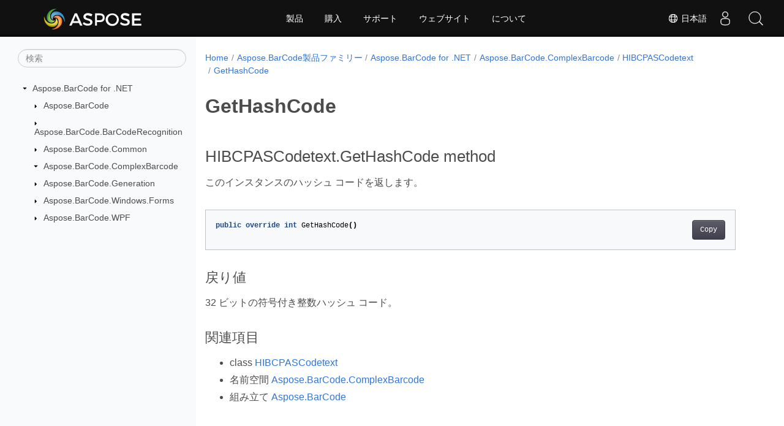

--- FILE ---
content_type: text/html
request_url: https://reference.aspose.com/barcode/ja/net/aspose.barcode.complexbarcode/hibcpascodetext/gethashcode/
body_size: 4984
content:
<!doctype html><html lang=ja class=no-js><head><meta charset=utf-8><meta name=viewport content="width=device-width,initial-scale=1,shrink-to-fit=no"><link rel=canonical href=https://reference.aspose.com/barcode/ja/net/aspose.barcode.complexbarcode/hibcpascodetext/gethashcode/><link rel=alternate hreflang=en href=https://reference.aspose.com/barcode/net/aspose.barcode.complexbarcode/hibcpascodetext/gethashcode/><link rel=alternate hreflang=ja href=https://reference.aspose.com/barcode/ja/net/aspose.barcode.complexbarcode/hibcpascodetext/gethashcode/><link rel=alternate hreflang=hi href=https://reference.aspose.com/barcode/hi/net/aspose.barcode.complexbarcode/hibcpascodetext/gethashcode/><link rel=alternate hreflang=ko href=https://reference.aspose.com/barcode/ko/net/aspose.barcode.complexbarcode/hibcpascodetext/gethashcode/><link rel=alternate hreflang=el href=https://reference.aspose.com/barcode/el/net/aspose.barcode.complexbarcode/hibcpascodetext/gethashcode/><link rel=alternate hreflang=id href=https://reference.aspose.com/barcode/id/net/aspose.barcode.complexbarcode/hibcpascodetext/gethashcode/><link rel=alternate hreflang=nl href=https://reference.aspose.com/barcode/nl/net/aspose.barcode.complexbarcode/hibcpascodetext/gethashcode/><link rel=alternate hreflang=x-default href=https://reference.aspose.com/barcode/net/aspose.barcode.complexbarcode/hibcpascodetext/gethashcode/><meta name=generator content="Hugo 0.119.0"><meta name=robots content="index, follow"><link rel=apple-touch-icon sizes=180x180 href=https://cms.admin.containerize.com/templates/asposecloud/images/apple-touch-icon.png><link rel=icon type=image/png sizes=32x32 href=https://cms.admin.containerize.com/templates/asposecloud/images/favicon-32x32.png><link rel=icon type=image/png sizes=16x16 href=https://cms.admin.containerize.com/templates/asposecloud/images/favicon-16x16.png><link rel=mask-icon href=https://cms.admin.containerize.com/templates/asposecloud/images/safari-pinned-tab.svg color=#5bbad5><link rel="shortcut icon" href=https://cms.admin.containerize.com/templates/asposecloud/images/favicon.ico><meta name=msapplication-TileColor content="#2b5797"><meta name=msapplication-config content="https://cms.admin.containerize.com/templates/asposecloud/images/browserconfig.xml"><meta name=theme-color content="#ffffff"><meta name=author content="Aspose"><title>GetHashCode |
Aspose.BarCode for.NETAPIリファレンス</title><meta name=description content="このインスタンスのハッシュ コードを返します"><script type=application/ld+json>{"@context":"http://schema.org","@type":"BreadcrumbList","itemListElement":[{"@type":"ListItem","position":1,"item":{"@id":"https:\/\/reference.aspose.com\/","name":"API リファレンス"}},{"@type":"ListItem","position":2,"item":{"@id":"https:\/\/reference.aspose.com\/barcode\/","name":"Barcode"}},{"@type":"ListItem","position":3,"item":{"@id":"https:\/\/reference.aspose.com\/barcode\/ja\/net\/","name":".NET"}},{"@type":"ListItem","position":4,"item":{"@id":"https:\/\/reference.aspose.com\/barcode\/ja\/net\/aspose.barcode.complexbarcode\/","name":"Aspose.barcode.complexbarcode"}},{"@type":"ListItem","position":5,"item":{"@id":"https:\/\/reference.aspose.com\/barcode\/ja\/net\/aspose.barcode.complexbarcode\/hibcpascodetext\/","name":"Hibcpascodetext"}},{"@type":"ListItem","position":6,"item":{"@id":"https:\/\/reference.aspose.com\/barcode\/ja\/net\/aspose.barcode.complexbarcode\/hibcpascodetext\/gethashcode\/","name":"Gethashcode"}}]}</script><script type=application/ld+json>{"@context":"http://schema.org/","@type":"SoftwareApplication","name":"Aspose.Barcode for Net","applicationCategory":"DeveloperApplication","image":["https://www.aspose.cloud/templates/aspose/img/products/barcode/aspose_barcode-for-net.svg"],"description":"このインスタンスのハッシュ コードを返します","downloadUrl":"https://releases.aspose.com/barcode/net/","releaseNotes":"https://docs.aspose.com/barcode/net/release-notes/","operatingSystem":["Windows","Linux","macOS"]}</script><script type=application/ld+json>{"@context":"https://schema.org/","@type":"Article","mainEntityOfPage":{"@type":"WebPage","@id":"https:\/\/reference.aspose.com\/barcode\/ja\/net\/aspose.barcode.complexbarcode\/hibcpascodetext\/gethashcode\/"},"headline":"GetHashCode","description":"このインスタンスのハッシュ コードを返します","image":{"@type":"ImageObject","url":"https://www.aspose.cloud/templates/aspose/img/products/barcode/aspose_barcode-for-net.svg","width":"","height":""},"author":{"@type":"Organization","name":"Aspose Pty Ltd"},"publisher":{"@type":"Organization","name":"Aspose Pty Ltd","logo":{"@type":"ImageObject","url":"https://about.aspose.com/templates/aspose/img/svg/aspose-logo.svg","width":"","height":""}},"datePublished":"2025-12-30","wordCount":"19","articleBody":"[HIBCPASCodetext.GetHashCode method このインスタンスのハッシュ コードを返します。 public override int GetHashCode() 戻り値 32 ビットの符号付き整数ハッシュ コード。 関連項目 class HIBCPASCodetext 名前空間 Aspose.BarCode.ComplexBarcode 組み立て Aspose.BarCode]"}</script><script type=application/ld+json>{"@context":"https://schema.org","@type":"Organization","name":"Aspose Pty. Ltd.","url":"https://www.aspose.com","logo":"https://about.aspose.com/templates/aspose/img/svg/aspose-logo.svg","alternateName":"Aspose","sameAs":["https://www.facebook.com/Aspose/","https://twitter.com/Aspose","https://www.youtube.com/user/AsposeVideo","https://www.linkedin.com/company/aspose","https://stackoverflow.com/questions/tagged/aspose","https://aspose.quora.com/","https://aspose.github.io/"],"contactPoint":[{"@type":"ContactPoint","telephone":"+1 903 306 1676","contactType":"sales","areaServed":"US","availableLanguage":"en"},{"@type":"ContactPoint","telephone":"+44 141 628 8900","contactType":"sales","areaServed":"GB","availableLanguage":"en"},{"@type":"ContactPoint","telephone":"+61 2 8006 6987","contactType":"sales","areaServed":"AU","availableLanguage":"en"}]}</script><script type=application/ld+json>{"@context":"https://schema.org","@type":"WebSite","url":"https://www.aspose.com","sameAs":["https://search.aspose.com","https://docs.aspose.com","https://blog.aspose.com","https://forum.aspose.com","https://products.aspose.com","https://about.aspose.com","https://purchase.aspose.com","https://reference.aspose.com"],"potentialAction":{"@type":"SearchAction","target":"https://search.aspose.com/search/?q={search_term_string}","query-input":"required name=search_term_string"}}</script><meta itemprop=name content="GetHashCode"><meta itemprop=description content="このインスタンスのハッシュ コードを返します"><script>(function(e,t,n,s,o){e[s]=e[s]||[],e[s].push({"gtm.start":(new Date).getTime(),event:"gtm.js"});var a=t.getElementsByTagName(n)[0],i=t.createElement(n),r=s!="dataLayer"?"&l="+s:"";i.async=!0,i.src="https://www.googletagmanager.com/gtm.js?id="+o+r,a.parentNode.insertBefore(i,a)})(window,document,"script","dataLayer","GTM-NJMHSH")</script><meta property="og:title" content="GetHashCode"><meta property="og:description" content="このインスタンスのハッシュ コードを返します"><meta property="og:type" content="website"><meta property="og:url" content="https://reference.aspose.com/barcode/ja/net/aspose.barcode.complexbarcode/hibcpascodetext/gethashcode/"><link rel=preload href=/barcode/scss/main.min.20400877947e2956c31df4f46ebaf81d593c09123b51be8e47950d6b69f9308c.css as=style><link href=/barcode/scss/main.min.20400877947e2956c31df4f46ebaf81d593c09123b51be8e47950d6b69f9308c.css rel=stylesheet integrity><link href=/barcode/scss/_code-block.min.850cff2ee102b37a8b0912358fa59fa02fa35dbf562c460ce05c402a5b6709c0.css rel=stylesheet integrity><link href=/barcode/css/locale.min.css rel=stylesheet></head><body class=td-section><noscript><iframe src="https://www.googletagmanager.com/ns.html?id=GTM-NJMHSH" height=0 width=0 style=display:none;visibility:hidden></iframe></noscript><div class="container-fluid td-outer"><div class=td-main><div class="row flex-xl-nowrap min-height-main-content"><div id=left-side-bar-menu class="split td-sidebar d-print-none col-12 col-md-3 col-xl-3"><div id=td-sidebar-menu class="add-scroll td-sidebar__inner"><form class="td-sidebar__search d-flex align-items-center"><input type=text id=internalSearch class="form-control td-search-input" placeholder=検索 aria-label=検索 autocomplete=off data-index=reference.aspose.com>
<button class="btn btn-link td-sidebar__toggle d-md-none p-0 ml-3 fa fa-bars" type=button data-toggle=collapse data-target=#td-section-nav aria-controls=td-docs-nav aria-expanded=false aria-label="Toggle section navigation"></button></form><nav class="td-sidebar-nav pt-2 pl-4 collapse" id=td-section-nav><div class="nav-item dropdown d-block d-lg-none"><a class="nav-link dropdown-toggle" href=# id=navbarDropdown role=button data-toggle=dropdown aria-haspopup=true aria-expanded=false>日本語</a><div class=dropdown-menu aria-labelledby=navbarDropdownMenuLink><a class=dropdown-item href=/barcode/net/aspose.barcode.complexbarcode/hibcpascodetext/gethashcode/>English</a><a class=dropdown-item href=/barcode/hi/net/aspose.barcode.complexbarcode/hibcpascodetext/gethashcode/>हिन्दी</a><a class=dropdown-item href=/barcode/ko/net/aspose.barcode.complexbarcode/hibcpascodetext/gethashcode/> 한국인</a><a class=dropdown-item href=/barcode/el/net/aspose.barcode.complexbarcode/hibcpascodetext/gethashcode/> Ελληνικά</a><a class=dropdown-item href=/barcode/id/net/aspose.barcode.complexbarcode/hibcpascodetext/gethashcode/>Indonesian</a><a class=dropdown-item href=/barcode/nl/net/aspose.barcode.complexbarcode/hibcpascodetext/gethashcode/>Nederlands</a></div></div><ul class=td-sidebar-nav__section><li class=td-sidebar-nav__section-title><img src=/barcode/icons/caret-down.svg alt=caret-down class="icon open-icon" width=10px height=10px><a href=/barcode/ja/net/ class="align-left pl-0 pr-2td-sidebar-link td-sidebar-link__section">Aspose.BarCode for .NET</a></li><ul><li id=id_barcodejanet><ul class=td-sidebar-nav__section><li class=td-sidebar-nav__section-title><img src=/barcode/icons/caret-down.svg alt=caret-closed class="icon closed-icon" width=10px height=10px><a href=/barcode/ja/net/aspose.barcode/ class="align-left pl-0 pr-2collapsedtd-sidebar-link td-sidebar-link__section">Aspose.BarCode</a></li></ul><ul class=td-sidebar-nav__section><li class=td-sidebar-nav__section-title><img src=/barcode/icons/caret-down.svg alt=caret-closed class="icon closed-icon" width=10px height=10px><a href=/barcode/ja/net/aspose.barcode.barcoderecognition/ class="align-left pl-0 pr-2collapsedtd-sidebar-link td-sidebar-link__section">Aspose.BarCode.BarCodeRecognition</a></li></ul><ul class=td-sidebar-nav__section><li class=td-sidebar-nav__section-title><img src=/barcode/icons/caret-down.svg alt=caret-closed class="icon closed-icon" width=10px height=10px><a href=/barcode/ja/net/aspose.barcode.common/ class="align-left pl-0 pr-2collapsedtd-sidebar-link td-sidebar-link__section">Aspose.BarCode.Common</a></li></ul><ul class=td-sidebar-nav__section><li class=td-sidebar-nav__section-title><img src=/barcode/icons/caret-down.svg alt=caret-down class="icon open-icon" width=10px height=10px><a href=/barcode/ja/net/aspose.barcode.complexbarcode/ class="align-left pl-0 pr-2td-sidebar-link td-sidebar-link__section">Aspose.BarCode.ComplexBarcode</a></li><ul><li id=id_barcodejanetasposebarcodecomplexbarcode></li></ul></ul><ul class=td-sidebar-nav__section><li class=td-sidebar-nav__section-title><img src=/barcode/icons/caret-down.svg alt=caret-closed class="icon closed-icon" width=10px height=10px><a href=/barcode/ja/net/aspose.barcode.generation/ class="align-left pl-0 pr-2collapsedtd-sidebar-link td-sidebar-link__section">Aspose.BarCode.Generation</a></li></ul><ul class=td-sidebar-nav__section><li class=td-sidebar-nav__section-title><img src=/barcode/icons/caret-down.svg alt=caret-closed class="icon closed-icon" width=10px height=10px><a href=/barcode/ja/net/aspose.barcode.windows.forms/ class="align-left pl-0 pr-2collapsedtd-sidebar-link td-sidebar-link__section">Aspose.BarCode.Windows.Forms</a></li></ul><ul class=td-sidebar-nav__section><li class=td-sidebar-nav__section-title><img src=/barcode/icons/caret-down.svg alt=caret-closed class="icon closed-icon" width=10px height=10px><a href=/barcode/ja/net/aspose.barcode.wpf/ class="align-left pl-0 pr-2collapsedtd-sidebar-link td-sidebar-link__section">Aspose.BarCode.WPF</a></li></ul></li></ul></ul></nav><div id=sidebar-resizer class="ui-resizable-handle ui-resizable-e"></div></div></div><div id=right-side class="split col-12 col-md-9 col-xl-9"><div class=row><main id=main-content class="col-12 col-md-12 col-xl-12" role=main><nav aria-label=breadcrumb class="d-none d-md-block d-print-none"><ol class="breadcrumb spb-1"><li class=breadcrumb-item><a href=/>Home</a></li><li class=breadcrumb-item><a href=/barcode/ja/>Aspose.BarCode製品ファミリー</a></li><li class=breadcrumb-item><a href=/barcode/ja/net/>Aspose.BarCode for .NET</a></li><li class=breadcrumb-item><a href=/barcode/ja/net/aspose.barcode.complexbarcode/>Aspose.BarCode.ComplexBarcode</a></li><li class=breadcrumb-item><a href=/barcode/ja/net/aspose.barcode.complexbarcode/hibcpascodetext/>HIBCPASCodetext</a></li><li class="breadcrumb-item active" aria-current=page><a href=/barcode/ja/net/aspose.barcode.complexbarcode/hibcpascodetext/gethashcode/>GetHashCode</a></li></ol></nav><div class=td-content><h1>GetHashCode</h1><h2 id=hibcpascodetextgethashcode-method>HIBCPASCodetext.GetHashCode method</h2><p>このインスタンスのハッシュ コードを返します。</p><div class=highlight><pre tabindex=0 class=chroma><code class=language-csharp data-lang=csharp><span class=line><span class=cl><span class=kd>public</span> <span class=kd>override</span> <span class=kt>int</span> <span class=n>GetHashCode</span><span class=p>()</span>
</span></span></code></pre></div><h3 id=戻り値>戻り値</h3><p>32 ビットの符号付き整数ハッシュ コード。</p><h3 id=関連項目>関連項目</h3><ul><li>class <a href=../>HIBCPASCodetext</a></li><li>名前空間 <a href=../../hibcpascodetext/>Aspose.BarCode.ComplexBarcode</a></li><li>組み立て <a href=../../../>Aspose.BarCode</a></li></ul></div><div class=row><div class="position-relative mx-auto col-lg-12"><div class="p-3 mt-5"><div class="d-flex justify-content-between"><a class=prev-next-links href=/barcode/ja/net/aspose.barcode.complexbarcode/hibcpascodetext/getconstructedcodetext/><svg class="narrow prev-next-icons right-narrow" xmlns="http://www.w3.org/2000/svg" viewBox="0 0 320 512"><path d="M34.52 239.03 228.87 44.69c9.37-9.37 24.57-9.37 33.94.0l22.67 22.67c9.36 9.36 9.37 24.52.04 33.9L131.49 256l154.02 154.75c9.34 9.38 9.32 24.54-.04 33.9l-22.67 22.67c-9.37 9.37-24.57 9.37-33.94.0L34.52 272.97c-9.37-9.37-9.37-24.57.0-33.94z"/></svg>GetConstructedCodetext</a>
<a class=prev-next-links href=/barcode/ja/net/aspose.barcode.complexbarcode/hibcpascodetext/getrecords/>GetRecords<svg class="narrow prev-next-icons left-narrow" xmlns="http://www.w3.org/2000/svg" viewBox="0 0 320 512"><path d="M285.476 272.971 91.132 467.314c-9.373 9.373-24.569 9.373-33.941.0l-22.667-22.667c-9.357-9.357-9.375-24.522-.04-33.901L188.505 256 34.484 101.255c-9.335-9.379-9.317-24.544.04-33.901l22.667-22.667c9.373-9.373 24.569-9.373 33.941.0L285.475 239.03c9.373 9.372 9.373 24.568.001 33.941z"/></svg></a></div></div></div></div></main></div></div></div></div></div><script src=https://code.jquery.com/jquery-3.3.1.min.js integrity="sha256-FgpCb/KJQlLNfOu91ta32o/NMZxltwRo8QtmkMRdAu8=" crossorigin=anonymous></script><script src=/barcode/js/main.26c2ca815bab575fae0d639643e487e35324b506c14dd2a5316b937d9210b5e2.js integrity="sha256-JsLKgVurV1+uDWOWQ+SH41MktQbBTdKlMWuTfZIQteI=" crossorigin=anonymous></script>
<script>(function(e,t,n,s,o,i,a){e.ContainerizeMenuObject=o,e[o]=e[o]||function(){(e[o].q=e[o].q||[]).push(arguments)},e[o].l=1*new Date,i=t.createElement(n),a=t.getElementsByTagName(n)[0],i.async=1,i.src=s,a.parentNode.append(i)})(window,document,"script","https://menu-new.containerize.com/scripts/engine.min.js?v=1.0.1","aspose-ja")</script><div class=lang-selector id=locale style=display:none!important><a href=#><em class="flag-jp flag-24"></em>&nbsp;日本語</a></div><div class="modal fade lanpopup" id=langModal tabindex=-1 aria-labelledby=langModalLabel data-nosnippet aria-modal=true role=dialog style=display:none><div class="modal-dialog modal-dialog-centered modal-lg"><div class=modal-content style=background-color:#343a40><a class=lang-close id=lang-close><img src=/barcode/icons/close.svg width=14 height=14 alt=Close></em></a><div class=modal-body><div class=rowbox><div class="col langbox"><a href=/barcode/net/aspose.barcode.complexbarcode/hibcpascodetext/gethashcode/ data-title=En class=langmenu><span><em class="flag-us flag-24"></em>&nbsp;English</span></a></div><div class="col langbox"><a href=/barcode/hi/net/aspose.barcode.complexbarcode/hibcpascodetext/gethashcode/ data-title=Hi class=langmenu><span><em class="flag-in flag-24"></em>&nbsp;हिन्दी</span></a></div><div class="col langbox"><a href=/barcode/ko/net/aspose.barcode.complexbarcode/hibcpascodetext/gethashcode/ data-title=Ko class=langmenu><span><em class="flag-kr flag-24"></em>&nbsp; 한국인</span></a></div><div class="col langbox"><a href=/barcode/el/net/aspose.barcode.complexbarcode/hibcpascodetext/gethashcode/ data-title=El class=langmenu><span><em class="flag-gr flag-24"></em>&nbsp; Ελληνικά</span></a></div><div class="col langbox"><a href=/barcode/id/net/aspose.barcode.complexbarcode/hibcpascodetext/gethashcode/ data-title=Id class=langmenu><span><em class="flag-id flag-24"></em>&nbsp;Indonesian</span></a></div><div class="col langbox"><a href=/barcode/nl/net/aspose.barcode.complexbarcode/hibcpascodetext/gethashcode/ data-title=Nl class=langmenu><span><em class="flag-nl flag-24"></em>&nbsp;Nederlands</span></a></div></div></div></div></div></div></div><script>const langshowpop=document.getElementById("locale"),langhidepop=document.getElementById("lang-close");langshowpop.addEventListener("click",addClass,!1),langhidepop.addEventListener("click",removeClass,!1);function addClass(){var e=document.querySelector(".lanpopup");e.classList.toggle("show")}function removeClass(){var e=document.querySelector(".lanpopup");e.classList.remove("show")}</script><script defer>const observer=new MutationObserver((e,t)=>{const n=document.getElementById("DynabicMenuUserControls");if(n){const e=document.getElementById("locale");n.prepend(e),e.setAttribute("id","localswitch"),e.setAttribute("style","visibility:visible"),t.disconnect();return}});observer.observe(document,{childList:!0,subtree:!0})</script><div id=DynabicMenuFooter></div></body></html>